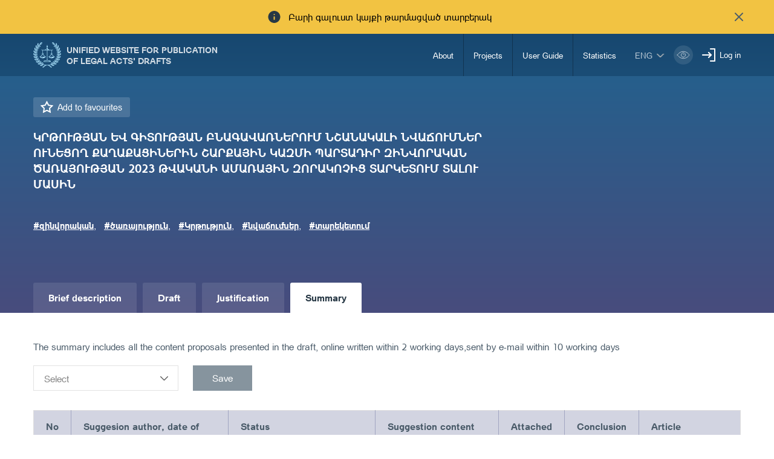

--- FILE ---
content_type: text/html; charset=UTF-8
request_url: https://www.e-draft.am/en/projects/5814/digest
body_size: 7534
content:
<!DOCTYPE html>
<!--[if lte IE 1]>
##########################################################################
#
#                  _           _     _             _    _      _ _
#                 (_)         | |   | |           | |  | |    | (_)
#  _ __  _ __ ___  _  ___  ___| |_  | |__  _   _  | |__| | ___| |___  __
# | '_ \| '__/ _ \| |/ _ \/ __| __| | '_ \| | | | |  __  |/ _ \ | \ \/ /
# | |_) | | | (_) | |  __/ (__| |_  | |_) | |_| | | |  | |  __/ | |>  <
# | .__/|_|  \___/| |\___|\___|\__| |_.__/ \__, | |_|  |_|\___|_|_/_/\_\
# | |            _/ |                       __/ |
# |_|           |__/                       |___/
#
# URL: www.helix.am
#
##########################################################################
<![endif]-->
<html lang="hy">
<head>
    <meta charset="utf-8" />
    <meta name="viewport" content="width=device-width, initial-scale=1, maximum-scale=1, user-scalable=no" />
    <meta name="description" content="" />
    <meta name="keywords" content="" />
    <meta property="og:title" content="" />
    <meta property="og:description" content="" />
    <meta property="og:image" content="" />
    <meta name="format-detection" content="telephone=no" />
    <title>ԿՐԹՈՒԹՅԱՆ ԵՎ ԳԻՏՈՒԹՅԱՆ ԲՆԱԳԱՎԱՌՆԵՐՈՒՄ ՆՇԱՆԱԿԱԼԻ ՆՎԱՃՈՒՄՆԵՐ ՈՒՆԵՑՈՂ ՔԱՂԱՔԱՑԻՆԵՐԻՆ ՇԱՐՔԱՅԻՆ ԿԱԶՄԻ ՊԱՐՏԱԴԻՐ ԶԻՆՎՈՐԱԿԱՆ ԾԱՌԱՅՈՒԹՅԱՆ 2023 ԹՎԱԿԱՆԻ ԱՄԱՌԱՅԻՆ ԶՈՐԱԿՈՉԻՑ ՏԱՐԿԵՏՈՒՄ ՏԱԼՈՒ ՄԱՍԻՆ - e-draft.am</title>
    <link rel="icon" href="https://www.e-draft.am/favicon.png?v=6" />
    <link rel="shortcut icon" href="https://www.e-draft.am/favicon.ico?v=6" />
    <link rel="stylesheet" href="/css_gulp/main.css" />
    <link rel="apple-touch-icon-precomposed" sizes="57x57" href="https://www.e-draft.am/images/apple-touch-icon-57x57-precomposed.png?m=1" />
    <link rel="apple-touch-icon-precomposed" sizes="72x72" href="https://www.e-draft.am/images/apple-touch-icon-72x72-precomposed.png?m=1" />
    <link rel="apple-touch-icon-precomposed" sizes="114x114" href="https://www.e-draft.am/images/apple-touch-icon-114x114-precomposed.png?m=1" />
    </head>
<body class="en">
<script type="text/javascript">
    var $locSettings = {"trans":{"project.favorite.title":"Add to favourites","project.is_favorite":"Added","base.label.thank_you":"Thank you","base.label.close":"close","sentence.popup.success_text":"\u0540\u0561\u0575\u057f\u0568 \u0570\u0561\u057b\u0578\u0572\u0578\u0582\u0569\u0575\u0561\u0574\u0562 \u0568\u0576\u0564\u0578\u0582\u0576\u057e\u0561\u056e \u0567"}},
        cLngCode = 'en',
        urlLngCode = '/en',
        urlLngCodeForJs = 'en/', // with right slash
        isLogin = false,
        csrfToken = 'Z2Y4patMUZIDBTaWpcYTp8c9LJUSBn5AygopEsro',
        baseUrl = 'https://www.e-draft.am';
</script>
<script src="/js_gulp/top-libs.js"></script>
<div class="wrapper">
    <header>

                    <div class="notification-banner df a-center">
                <span class="notification-banner__text db pr">Բարի գալուստ կայքի թարմացված տարբերակ</span>
                <button class="notification-banner__close-btn pr" type="button"></button>
            </div>
        
        <div class="container df">
            <a class="trans-color noah-demib fs14 main-logo sprite-b db tu pr" href="https://www.e-draft.am/en" title="Unified Website for Publication of Legal Acts&#039; Drafts">Unified Website for Publication of Legal Acts&#039; Drafts</a>
            <aside class="menu-right-box df ml-auto">
                <nav class="main-menu">
                    <ul class="person-clone-box dn"></ul>
                    <ul class="main-menu__list fs14 df">

                                                    <li>
                                <a class="df a-center trans-color" href="https://www.e-draft.am/en/about">About</a>
                            </li>
                                                    <li>
                                <a class="df a-center trans-color" href="https://www.e-draft.am/en/projects">Projects</a>
                            </li>
                                                    <li>
                                <a class="df a-center trans-color" href="https://www.e-draft.am/en/guide">User Guide</a>
                            </li>
                                                    <li>
                                <a class="df a-center trans-color" href="https://www.e-draft.am/en/statistics">Statistics</a>
                            </li>
                        















                    </ul>

                    <ul class="login-list-clone-box dn"></ul>
                </nav>
                <ul class="df a-center lang-log-box">
                    <li class="lng-box fl pr">
                        <button class="lang-menu-btn fs14 sprite-b pr tu" type="button">eng</button>
                        <ul class="lang-menu-list dn">
                                                                                                <li>
                                        <a class="fs12 trans-color tu" href="https://www.e-draft.am/projects/5814/digest">հայ</a>
                                    </li>
                                                                                                                                <li>
                                        <a class="fs12 trans-color tu" href="https://www.e-draft.am/ru/projects/5814/digest">рус</a>
                                    </li>
                                                                                                                                                </ul>
                    </li>
                    <li class="fl bvi-btn-box">
                        <button class="bvi-open db">
                            <svg xmlns="http://www.w3.org/2000/svg" width="32" height="32" viewBox="0 0 32 32" fill="none">
                                <rect x="0.189453" y="0.224609" width="31.8108" height="31.552" rx="15.776" fill="white" fill-opacity="0.15"/>
                                <path d="M6.18945 16.0006C6.18945 16.0006 9.79142 10.2246 16.0949 10.2246C22.3983 10.2246 26.0003 16.0006 26.0003 16.0006C26.0003 16.0006 22.3983 21.7766 16.0949 21.7766C9.79142 21.7766 6.18945 16.0006 6.18945 16.0006Z" stroke="white" stroke-linecap="round" stroke-linejoin="round"/>
                                <path d="M16.0952 19.5634C18.0883 19.5634 19.7041 17.9477 19.7041 15.9546C19.7041 13.9614 18.0883 12.3457 16.0952 12.3457C14.1021 12.3457 12.4863 13.9614 12.4863 15.9546C12.4863 17.9477 14.1021 19.5634 16.0952 19.5634Z" stroke="white" stroke-linecap="round" stroke-linejoin="round"/>
                                <path d="M15.6748 14.6413C15.8073 14.599 15.9485 14.5762 16.095 14.5762C16.8114 14.5762 17.4002 15.1224 17.4678 15.8211" stroke="white" stroke-linecap="round" stroke-linejoin="round"/>
                            </svg>
                        </button>
                    </li>
                                            <li class="fl pr login-list">
                            <a class="fs14 sprite-b pr trans-color" id="sign-txt" href="#">Log in</a>
                            <div id="login-block" class="dn shadow-default">
                                <h3 class="fs18">Log in</h3>
                                <form id="login-form" action="https://www.e-draft.am/en/api/login" method="post">
                                    <div class="form-box pr required-field">
                                        <input class="db default" type="text" name="email" placeholder="E-mail">
                                        <div id="form-error-email" class="form-error"></div>
                                    </div>
                                    <div class="form-box pr required-field">
                                        <input class="db default" type="password" name="password" autocomplete="off" placeholder="Password">
                                        <div id="form-error-password" class="form-error"></div>
                                    </div>
                                    <div class="form-box">
                                        <label for="remember-me" class="label-checkbox">
                                            <input type="checkbox" id="remember-me" name="remember_me" class="checkbox-btn dn filter" value="1">
                                            Remember
                                        </label>
                                    </div>
                                    <input type="hidden" name="_token" value="Z2Y4patMUZIDBTaWpcYTp8c9LJUSBn5AygopEsro" autocomplete="off">
                                    <div class="signIn-inner clear-fix">
                                        <button class="default tu fl fb" type="submit">Log in</button>
                                        <a class="fr fs14" href="https://www.e-draft.am/en/forgot">Forgot password?</a>
                                    </div>
                                    <p class="register-txt tc"><a href="https://www.e-draft.am/en/registration" class="fs16">Sign in</a></p>
                                </form>
                            </div>
                        </li>
                                    </ul>
            </aside>

            <ul class="bvi-clone-box dn fr"></ul>

            <div id="burger" class="dn">
                <div class="lines line-1"></div>
                <div class="lines line-2"></div>
                <div class="lines line-3"></div>
            </div>

        </div>
    </header>
    
<main id="inner-page">

    <div class="gradient-bg inner-top">
    <div class="container">
        <div class="row">
            <div class="col-sm-8">
                <div class="title-out">
                    <a href="#" class="favorite proj-fav-5814 remember-project-txt dib sprite-b pr fs15" data-project="5814" data-action="add">
                        Add to favourites
                    </a>
                                        <h1 class="inner-title fs19 fb">ԿՐԹՈՒԹՅԱՆ ԵՎ ԳԻՏՈՒԹՅԱՆ ԲՆԱԳԱՎԱՌՆԵՐՈՒՄ ՆՇԱՆԱԿԱԼԻ ՆՎԱՃՈՒՄՆԵՐ ՈՒՆԵՑՈՂ ՔԱՂԱՔԱՑԻՆԵՐԻՆ ՇԱՐՔԱՅԻՆ ԿԱԶՄԻ ՊԱՐՏԱԴԻՐ ԶԻՆՎՈՐԱԿԱՆ ԾԱՌԱՅՈՒԹՅԱՆ 2023 ԹՎԱԿԱՆԻ ԱՄԱՌԱՅԻՆ ԶՈՐԱԿՈՉԻՑ ՏԱՐԿԵՏՈՒՄ ՏԱԼՈՒ ՄԱՍԻՆ</h1>
                    <div class="tag-block">
                        <ul class="clear-fix">
                                                                                        <li class="fl">
                                    <a href="https://www.e-draft.am/en/projects?tag=զինվորական" class="fs15 fb">#զինվորական</a>,
                                </li>
                                                            <li class="fl">
                                    <a href="https://www.e-draft.am/en/projects?tag=ծառայություն" class="fs15 fb">#ծառայություն</a>,
                                </li>
                                                            <li class="fl">
                                    <a href="https://www.e-draft.am/en/projects?tag=Կրթություն" class="fs15 fb">#Կրթություն</a>,
                                </li>
                                                            <li class="fl">
                                    <a href="https://www.e-draft.am/en/projects?tag=նվաճումներ" class="fs15 fb">#նվաճումներ</a>,
                                </li>
                                                            <li class="fl">
                                    <a href="https://www.e-draft.am/en/projects?tag=տարեկետում" class="fs15 fb">#տարեկետում</a>
                                </li>
                                                    </ul>
                    </div>
                </div>
            </div>
            

    </div>
    </div>
</div>

    <div class="inner-bottom">
        <div class="container">
            <div class="info-top">
                <div class="row">
                    <div class="col-sm-12">

                        <div class="tab-top">
    <ul class="clear-fix">
        <li class="fl">
            <a href="https://www.e-draft.am/en/projects/5814" class="fb db">
                Brief description
            </a>
        </li>
        <li class="fl">
            <a href="https://www.e-draft.am/en/projects/5814/about" class="fb db ">
                Draft
            </a>
        </li>
        <li class="fl">
            <a href="https://www.e-draft.am/en/projects/5814/justification" class="fb db ">
                Justification
            </a>
        </li>
        <li class="fl">
            <a href="https://www.e-draft.am/en/projects/5814/digest" class="fb db  active">
                Summary
            </a>
        </li>
    </ul>
</div>
                        <div class="tab-content">
                            <div class="tab-inner">
                                <div class="static-content">
                                    <p>The summary includes all the content proposals presented in the draft, online written within 2 working days,sent by e-mail  within 10 working days</p>
                                </div>

                                <script>
    const currentArticle = '';
    const projectArticles = [];
</script>

<form class="search-filter-table-form" method="get" id="digest-sort">
    <div class="search-filter-table df">
        <select id="filterSelect" name="" class="search-filter-table-select ui-select dn">
            <option value="filter">Select</option>
                    </select>

        <button class="trans-all db btn-filter" type="submit" disabled>Save</button>
        <button class="trans-all btn-clear dn" type="button">Remove</button>
    </div>

</form>

<div class="under-scroll">
    <table class="bulletin-table">
        <tr>
            <th class="fs16 fb">No</th>
            <th class="fs16 fb">Suggesion author, date of receipt</th>
            <th class="fs16 fb">Status</th>
            <th class="fs16 fb">Suggestion content</th>
            <th class="fs16 fb">Attached files</th>
            <th class="fs16 fb">Conclusion</th>
            <th class="fs16 fb">Article</th>
        </tr>
        <tr>
            <td class="fs16"></td>
            <td class="fs16 tc">1</td>
            <td class="fs16 tc">2</td>
            <td class="fs16 tc">3</td>
            <td class="fs16 tc">4</td>
            <td class="fs16 tc">5</td>
            <td class="fs16 tc">6</td>
        </tr>

                    <tr>
                <td class="fs16 tc">1</td>
                <td class="fs16">
                                            Արթուր Ղազարյան
                                        <span class="db roboto-s fs14">31.05.2023 21:39:15</span>
                </td>
                <td class="fs16 tc"></td>
                <td class="fs16">Հավելված 3-ում ներկայացված անվանացանկում առկա է վրիպակ, Արթուր Արայիկի Ղազարյանի հաշվառման հասեն նշված է ք. Երևան, Արշակունյաց 48/1, բն. 24, սակայն պետք է լինի բն14</td>
                <td class="fs16 tc">
                                    </td>
                <td class="fs16 pr">
                    Ընդունվել է
                 
               </td>
               <td class="fs16 tc"></td>
           </tr>
                   <tr>
                <td class="fs16 tc">2</td>
                <td class="fs16">
                                            Հայկ Մարդանյան
                                        <span class="db roboto-s fs14">07.06.2023 01:39:21</span>
                </td>
                <td class="fs16 tc"></td>
                <td class="fs16">Հավելված N2-ում ներկայացված անվանացանկում առկա է վրիպակ, Հայկ Վարուժանի Մարդանյանի ծննդյան ամսաթիվը նշված է որպես 21.16.2001: Այսպիսի ամսաթիվ գոյություն չունի, Հայկ Վարուժանի Մարդանյանի ծննդյան ճիշտ ամսաթիվն է 21.06.2001 կամ հունիսի 21, 2001: Այն նաև նշված է իմ անձնագրի պատճենի վրա, որը ձեզ ուղարկել էի՝ իմ դիմումին կից: Խնդրում եմ անհապաղ ուղղել այս վրիպակը: Կանխավ շնորհակալ եմ:</td>
                <td class="fs16 tc">
                                    </td>
                <td class="fs16 pr">
                    Ընդունվել է
                 
               </td>
               <td class="fs16 tc"></td>
           </tr>
                   <tr>
                <td class="fs16 tc">3</td>
                <td class="fs16">
                                            Լեոնիդ Ասատրյան
                                        <span class="db roboto-s fs14">07.06.2023 16:10:32</span>
                </td>
                <td class="fs16 tc"></td>
                <td class="fs16">Հավելված 1-ի անվանացանկում առկա է վրիպակ․ Լեոնիդ Դավթի Ասատրյանի հաշվառման հասցեն նշված է "ք․ Երևան, Լյուէսեմբուրգի փ․", մինչդեռ պետք է լինի Լյուքսեմբուրգի փ․։ Կանխավ շնորհակալություն։</td>
                <td class="fs16 tc">
                                    </td>
                <td class="fs16 pr">
                    Ընդունվել է
                 
               </td>
               <td class="fs16 tc"></td>
           </tr>
                   <tr>
                <td class="fs16 tc">4</td>
                <td class="fs16">
                                            Էրիկ Հակոբյան
                                        <span class="db roboto-s fs14">08.06.2023 19:09:46</span>
                </td>
                <td class="fs16 tc"></td>
                <td class="fs16">Հավելված 2-ում առկա է վրիպակ․ "Էրիկ Արայի Հակոբյան (ծնվ.՝ 21.07.2001թ., հաշվառման վայրը՝ Շիրակի մարզ, ք. Գյումրի, տնակ 226/085"-ից հետո առաջարկվում է ավելացնել ստորակետ (,)։ Առաջարկը ներկայացվում է, որպեսզի հաջորդող "ԵՊՀ" հապավումը չընդգրկվի հաշվառման հասցեի մեջ և չհամարվի վերջինիս բաղկացուցիչ մասը։</td>
                <td class="fs16 tc">
                                    </td>
                <td class="fs16 pr">
                    Ընդունվել է
                 
               </td>
               <td class="fs16 tc"></td>
           </tr>
                   <tr>
                <td class="fs16 tc">5</td>
                <td class="fs16">
                                            Լիլյա Գասպարյան
                                        <span class="db roboto-s fs14">13.06.2023 18:37:47</span>
                </td>
                <td class="fs16 tc"></td>
                <td class="fs16">Հավելված N 1-ում ներկայացված անվանացնկում առկա է վրիպակ․ Սամվել Արթուրի Գասպարյան (ծնվ.՝ 02.08.2005թ., հաշվառման վայրը՝ Ախուրյան համայնք, գյուղ Վահրամաբերդ 7 փողոց, տուն 10, Երևանի Մխիթար Հեռացու անվան պետական բժշկական համալսարան) չի նշված մարզը՝ Շիրակ, վրիպակ կա նաև Հերացի անվան մեջ՝ գրված է ռ-ով։
Կանխավ շնորհակալություն։</td>
                <td class="fs16 tc">
                                    </td>
                <td class="fs16 pr">
                    Ընդունվել է
                 
               </td>
               <td class="fs16 tc"></td>
           </tr>
                   <tr>
                <td class="fs16 tc">6</td>
                <td class="fs16">
                                            Սոնա Իշխանյան
                                        <span class="db roboto-s fs14">16.06.2023 12:03:09</span>
                </td>
                <td class="fs16 tc"></td>
                <td class="fs16">Հավելված 1-ում վրիպակ կա․
Ղլիջյան Տարոն Հայկի (ծնվ.՝ 03.06.2005թ) հաշվառման վայրում գրված է Եջմիածին՝ Վաղարշապատի փոխարեն, թաղամասը գրված է՝ տաղամաս։
Նախորդ ամիս այդ բնակարանը վաճառվել է, և նոր հաշվառման հասցեն կլինի ք․ Վաղարշապատ, Անդրանիկի թաղ․, տուն 9։ Առաջարկ՝  հաշվառման հասցեն գրել՝  ք․ Վաղարշապատ, Անդրանիկի թաղ․, տուն 9։
Շնորհակալություն։</td>
                <td class="fs16 tc">
                                    </td>
                <td class="fs16 pr">
                    Ընդունվել է
                 
               </td>
               <td class="fs16 tc"></td>
           </tr>
          </table>
</div>


                            </div>
                        </div>
                    </div>

                </div>
            </div>

        </div>
    </div>
</main>


    <div class="european-union">
        <div class="container tc">
            <figure class="european-union__img-box">
                <img src="/images/european-union.png" alt="Եվրոպական Միություն" />
            </figure>

            <span class="european-union__info-text">Այս կայքը ստեղծվել և թարմացվել է Եվրոպական միության ֆինանսական աջակցությամբ: Կայքի բովանդակության համար պատասխանատվություն են կրում հեղինակները, և պարտադիր չէ, որ այն արտահայտի Եվրոպական միության, ՄԱԿ-ի Զարգացման ծրագրի, ՄԱԿ-ի բնակչության հիմնադրամի, ՅՈՒՆԻՍԵՖ-ի և ԵԱՀԿ-ի տեսակետները:</span>
        </div>
    </div>

</div>

<footer>
    <div class="container pr">
        <div class="row">
            <div class="col-lg-5 col-sm-6 pull-right bottom-box right">
                <div class="row footer-right df">
                    <div class="col-lg-3 col-sm-6">
                        <ul class="fs14 footer-menu">
                            <li>Links</li>
                            <li>
                                <a class="trans-color" href="https://www.e-draft.am/en/ministries-notifications">Notifications</a>
                            </li>
                        </ul>
                    </div>
                    <div class="col-lg-3 col-sm-6">
                        <ul class="fs14 footer-menu">
                            <li>Hot line number</li>
                            <li>
                                <a class="trans-color" href="tel:8500">85-00</a>
                                <a class="trans-color" href="tel:"></a>
                            </li>
                        </ul>
                    </div>
                    <div class="col-sm-4 col-lg-8">
                        <h4 class="fs14">Feedback</h4>
                        <ul class="fs14 footer-menu">
                            <li>
                                <p>0010 Yerevan, Vazgen Sargsyan str. 3/8</p>
                            </li>
                            <li>
                                <p class="trans-color">Official e-mail: <span id="e800665433">[javascript protected email address]</span><script type="text/javascript">/*<![CDATA[*/eval("var a=\".EJ9AT7UQ0gRutjBhaLM6o_XiCVf214zYqlrmxwH@vNKypkPWsFde5nc3GSIO+b-Z8D\";var b=a.split(\"\").sort().join(\"\");var c=\"snkct5cFJv5\";var d=\"\";for(var e=0;e<c.length;e++)d+=b.charAt(a.indexOf(c.charAt(e)));document.getElementById(\"e800665433\").innerHTML=\"<a href=\\\"mailto:\"+d+\"\\\" class=\\\"trans-color\\\">\"+d+\"</a>\"")/*]]>*/</script></p>
                            </li>
                        </ul>
                    </div>
                </div>
            </div>
            <div class="col-lg-7 col-sm-6 footer-left bottom-box left">
                <div class="row">

                    <div class="col-lg-2 col-sm-3 pull-right">
                        <a href="http://ogp.am/hy/" title="ogp" class="sprite ogp-logo dib" target="_blank"></a>
                    </div>

                    

                    <div class="col-lg-6 col-sm-5 copyright-block">
                        <a href="https://www.moj.am/" title="Ministry of Justice of the Republic of Armenia" class="sprite-b pr dib tu trans-color footer-logo fs12 noah-demib" target="_blank">Ministry of Justice of the Republic of Armenia</a>
                        <p class="fs12 copyright-txt">&amp;copy; 2016 all rights reserved</p>
                    </div>

                </div>
            </div>
        </div>
    </div>
</footer>
<div id="login-modal" class="modal login-modal fade scroller-block" tabindex="-1" role="dialog">
    <div class="modal__content modal-dialog">
        <div class="table">
            <div class="table-cell">
                <div class="modal__inner pr">

                    <button type="button" class="close pa" data-dismiss="modal" aria-label="Close">
                        <svg xmlns="http://www.w3.org/2000/svg" width="24" height="24" viewBox="0 0 24 24" fill="none">
                            <path d="M18 6L6 18" stroke="#A0A0A0" stroke-width="2" stroke-linecap="round" stroke-linejoin="round"/>
                            <path d="M6 6L18 18" stroke="#A0A0A0" stroke-width="2" stroke-linecap="round" stroke-linejoin="round"/>
                        </svg>
                    </button>

                </div>
            </div>
        </div>
    </div>
</div>
<div id="filter-modal" class="modal filter-modal fade scroller-block" tabindex="-1" role="dialog">
    <div class="modal__content modal-dialog">
        <div class="table">
            <div class="table-cell">
                <div class="modal__inner">
                    <h2 class="filter-modal__title tc fs24">  </h2>

                    <button type="button" class="close pa" data-dismiss="modal" aria-label="Close">
                        <svg xmlns="http://www.w3.org/2000/svg" width="24" height="24" viewBox="0 0 24 24" fill="none">
                            <path d="M18 6L6 18" stroke="#A0A0A0" stroke-width="2" stroke-linecap="round" stroke-linejoin="round"/>
                            <path d="M6 6L18 18" stroke="#A0A0A0" stroke-width="2" stroke-linecap="round" stroke-linejoin="round"/>
                        </svg>
                    </button>

                    <div class="filter-modal__wrapper">
                        <form action="https://www.e-draft.am/en/projects" class="search-form clearfix" method="get" autocomplete="off">
                            <div class="search-form__btn-box">
                                <button class="search-form__reset-btn" type="button"></button>
                                <button class="search-form__filter-btn" type="submit"></button>
                            </div>
                        </form>
                    </div>
                </div>
            </div>
        </div>
    </div>
</div>

<script src="/js_gulp/libs.js"></script>

<script>
    (function(i,s,o,g,r,a,m){i['GoogleAnalyticsObject']=r;i[r]=i[r]||function(){
        (i[r].q=i[r].q||[]).push(arguments)},i[r].l=1*new Date();a=s.createElement(o),
        m=s.getElementsByTagName(o)[0];a.async=1;a.src=g;m.parentNode.insertBefore(a,m)
    })(window,document,'script','https://www.google-analytics.com/analytics.js','ga');

    ga('create', 'UA-88251572-1', 'auto');
    ga('send', 'pageview');

</script>


<script>
    new isvek.Bvi({
        target: '.bvi-open', // Класс инициализации
        lang: 'am-AM',
        fontSize: 14,
        theme: 'blue',
        speech: false,
    })
    $( ".bvi-speech-off" ).parent('.bvi-block').remove();
</script>
<script>
    $('.bvi-open').click(function () {
        $( ".bvi-speech-off" ).parent('.bvi-block').remove();
    })
</script>
</body>
</html>

















